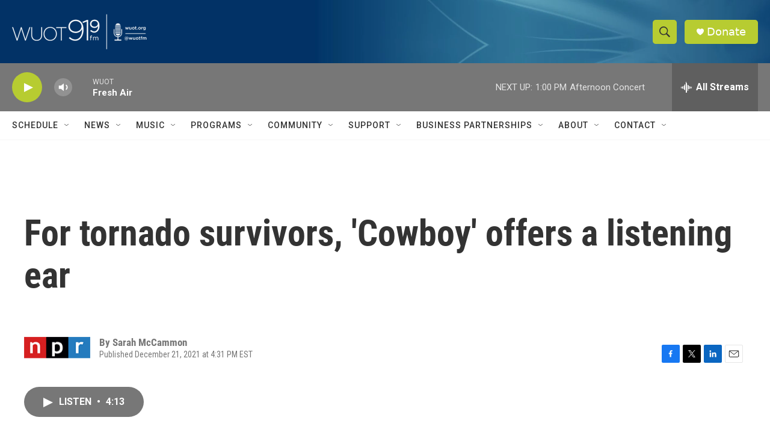

--- FILE ---
content_type: text/html; charset=utf-8
request_url: https://www.google.com/recaptcha/api2/aframe
body_size: 267
content:
<!DOCTYPE HTML><html><head><meta http-equiv="content-type" content="text/html; charset=UTF-8"></head><body><script nonce="SZdNpw7bzXMk-M8eRGcwRQ">/** Anti-fraud and anti-abuse applications only. See google.com/recaptcha */ try{var clients={'sodar':'https://pagead2.googlesyndication.com/pagead/sodar?'};window.addEventListener("message",function(a){try{if(a.source===window.parent){var b=JSON.parse(a.data);var c=clients[b['id']];if(c){var d=document.createElement('img');d.src=c+b['params']+'&rc='+(localStorage.getItem("rc::a")?sessionStorage.getItem("rc::b"):"");window.document.body.appendChild(d);sessionStorage.setItem("rc::e",parseInt(sessionStorage.getItem("rc::e")||0)+1);localStorage.setItem("rc::h",'1769101623176');}}}catch(b){}});window.parent.postMessage("_grecaptcha_ready", "*");}catch(b){}</script></body></html>